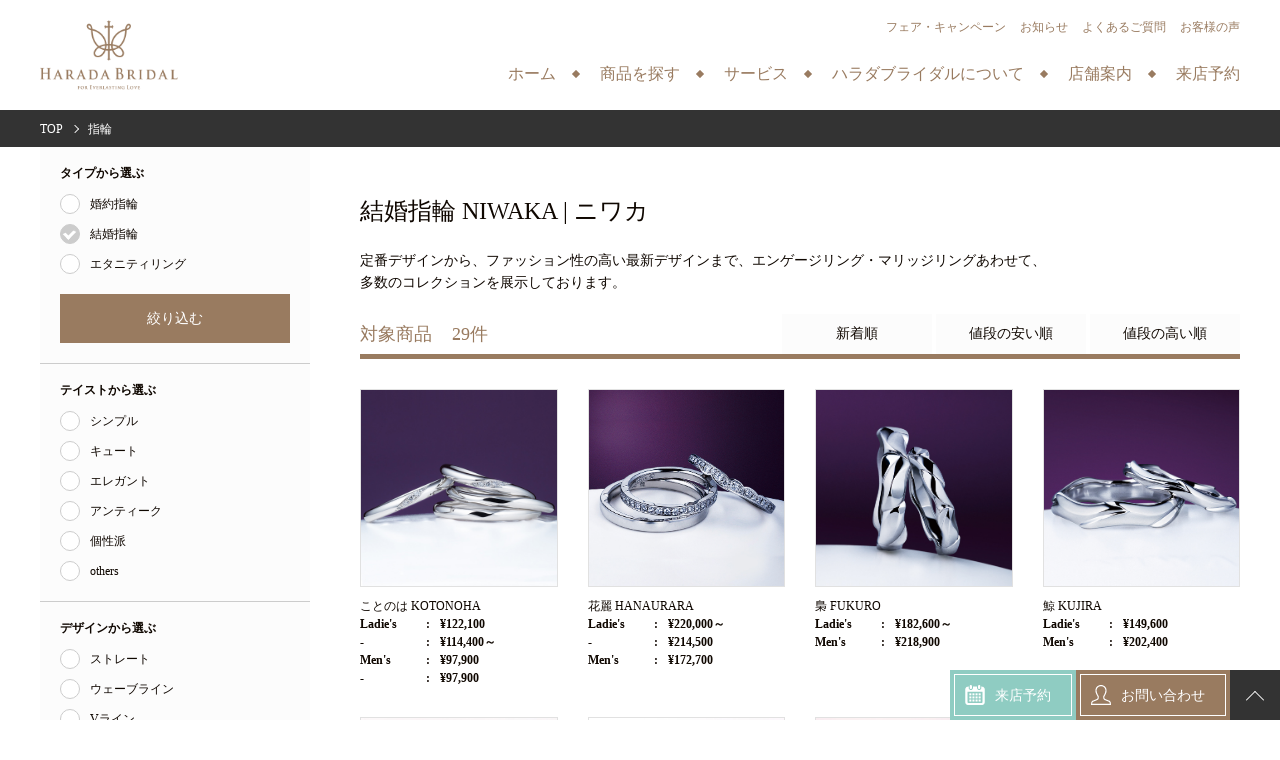

--- FILE ---
content_type: text/html; charset=UTF-8
request_url: https://haradabridal.com/?s=&spt=wedding&sb%5B%5D=niwaka
body_size: 11407
content:
<!DOCTYPE html>
<html lang="ja">
<head prefix="og: http://ogp.me/ns# fb: http://ogp.me/ns/fb# website: http://ogp.me/ns/website#"><meta charset="utf-8">
<!-- Google tag (gtag.js) -->
<script async src="https://www.googletagmanager.com/gtag/js?id=G-GPCRZ08P51"></script>
<script>
  window.dataLayer = window.dataLayer || [];
  function gtag(){dataLayer.push(arguments);}
  gtag('js', new Date());

  gtag('config', 'G-GPCRZ08P51');
</script>	

<meta name="format-detection" content="telephone=no">
<meta name="SKYPE_TOOLBAR" content="SKYPE_TOOLBAR_PARSER_COMPATIBLE">
<meta http-equiv="X-UA-Compatible" content="IE=edge" />
<meta name="viewport" content="width=device-width">
<meta property='og:locale' content='ja_JP'>
<meta property='fb:app_id' content='311643735554389'>
<meta property='og:site_name' content='ハラダブライダル 徳島のブライダルジュエリー 結婚指輪、婚約指輪の取扱店'>
<meta property="og:title" content="ハラダブライダル 徳島のブライダルジュエリー 結婚指輪、婚約指輪の取扱店">
<meta property="og:description" content="四国最大級のブライダルジュエリー取扱店「ハラダブライダル」徳島で人気ブランドジュエリー、,NIWAKA,,LUCIE,TASAKI,BOUCHERON,AHKAH,Only youなど その他、38ブランドを取り扱っております。落ち着いた大人な空間で、指輪選びをお楽しみください。">
<meta property="og:url" content="https://haradabridal.com">
<meta property="og:type" content="website">
<meta property="og:image" content="https://haradabridal.com/wp-content/themes/harada-bridal/assets/img/common/og_img.png">
<meta name="twitter:card" content="summary_large_image">
<meta name="twitter:site" content="@harada_bridal">
<meta name="twitter:image:src" content="https://haradabridal.com/wp-content/themes/harada-bridal/assets/img/common/tw_img.png"><link rel="icon" type="image/png" href="https://haradabridal.com/wp-content/themes/harada-bridal/assets/img/common/favicon.png">
<link rel="apple-touch-icon-precomposed" href="https://haradabridal.com/wp-content/themes/harada-bridal/assets/img/common/apple-touch-icon.png" />
<link rel="canonical" href="https://haradabridal.com/?s=&spt=wedding&sb%5B%5D=niwaka">
<link rel="stylesheet" href="https://cdnjs.cloudflare.com/ajax/libs/tiny-slider/2.3.0/tiny-slider.css">
<link rel="stylesheet" type="text/css" href="//cdn.jsdelivr.net/npm/slick-carousel@1.8.1/slick/slick.css"/>
<link href="https://fonts.googleapis.com/css?family=Cormorant+Garamond:300,400,700" rel="stylesheet">
<link rel="stylesheet" type="text/css" href="https://haradabridal.com/wp-content/themes/harada-bridal/assets/css/style.css">
<meta name="description" content="四国最大級のブライダルジュエリー取扱店ハラダブライダル　結婚指輪 NIWAKA | ニワカの製品検索結果ページです。タイプ別・テイスト別・デザイン別・素材別・価格別・ブランド別からお探しの指輪を検索できます。また、こちらには掲載していない製品も多数ございます。是非ご来店予約にて皆様のご来店を心よりお待ち申し上げております。" />

<!-- Facebook Pixel Code -->
<script>
!function(f,b,e,v,n,t,s)
{if(f.fbq)return;n=f.fbq=function(){n.callMethod?
n.callMethod.apply(n,arguments):n.queue.push(arguments)};
if(!f._fbq)f._fbq=n;n.push=n;n.loaded=!0;n.version='2.0';
n.queue=[];t=b.createElement(e);t.async=!0;
t.src=v;s=b.getElementsByTagName(e)[0];
s.parentNode.insertBefore(t,s)}(window,document,'script',
'https://connect.facebook.net/en_US/fbevents.js');
fbq('init', '342417199673106'); 
fbq('track', 'PageView');
</script>
<noscript>
<img height="1" width="1" src="https://www.facebook.com/tr?id=342417199673106&ev=PageView&noscript=1"/>
</noscript>
<!-- End Facebook Pixel Code -->


		<!-- All in One SEO 4.9.3 - aioseo.com -->
		<title>| ハラダブライダル 徳島のブライダルジュエリー 結婚指輪、婚約指輪の取扱店</title>
	<meta name="robots" content="max-image-preview:large" />
	<meta name="generator" content="All in One SEO (AIOSEO) 4.9.3" />
		<script type="application/ld+json" class="aioseo-schema">
			{"@context":"https:\/\/schema.org","@graph":[{"@type":"BreadcrumbList","@id":"https:\/\/haradabridal.com\/#breadcrumblist","itemListElement":[{"@type":"ListItem","@id":"https:\/\/haradabridal.com#listItem","position":1,"name":"\u30db\u30fc\u30e0","item":"https:\/\/haradabridal.com","nextItem":{"@type":"ListItem","@id":"https:\/\/haradabridal.com\/search\/#listItem","name":"\u691c\u7d22\u3059\u308b '%'"}},{"@type":"ListItem","@id":"https:\/\/haradabridal.com\/search\/#listItem","position":2,"name":"\u691c\u7d22\u3059\u308b '%'","previousItem":{"@type":"ListItem","@id":"https:\/\/haradabridal.com#listItem","name":"\u30db\u30fc\u30e0"}}]},{"@type":"Organization","@id":"https:\/\/haradabridal.com\/#organization","name":"\u30cf\u30e9\u30c0\u30d6\u30e9\u30a4\u30c0\u30eb \u5fb3\u5cf6\u306e\u30d6\u30e9\u30a4\u30c0\u30eb\u30b8\u30e5\u30a8\u30ea\u30fc \u7d50\u5a5a\u6307\u8f2a\u3001\u5a5a\u7d04\u6307\u8f2a\u306e\u53d6\u6271\u5e97","description":"\u56db\u56fd\u6700\u5927\u7d1a\u306e\u30d6\u30e9\u30a4\u30c0\u30eb\u30b8\u30e5\u30a8\u30ea\u30fc\u53d6\u6271\u5e97\u300c\u30cf\u30e9\u30c0\u30d6\u30e9\u30a4\u30c0\u30eb\u300d\u5fb3\u5cf6\u3067\u4eba\u6c17\u30d6\u30e9\u30f3\u30c9\u30b8\u30e5\u30a8\u30ea\u30fc\u3001,NIWAKA,,LUCIE,TASAKI,BOUCHERON,AHKAH,Only you\u306a\u3069 \u305d\u306e\u4ed6\u300138\u30d6\u30e9\u30f3\u30c9\u3092\u53d6\u308a\u6271\u3063\u3066\u304a\u308a\u307e\u3059\u3002\u843d\u3061\u7740\u3044\u305f\u5927\u4eba\u306a\u7a7a\u9593\u3067\u3001\u6307\u8f2a\u9078\u3073\u3092\u304a\u697d\u3057\u307f\u304f\u3060\u3055\u3044\u3002","url":"https:\/\/haradabridal.com\/","telephone":"+81886220345","logo":{"@type":"ImageObject","url":"https:\/\/haradabridal.com\/wp-content\/uploads\/2018\/12\/HB-logo.jpg","@id":"https:\/\/haradabridal.com\/#organizationLogo","width":200,"height":200},"image":{"@id":"https:\/\/haradabridal.com\/#organizationLogo"}},{"@type":"SearchResultsPage","@id":"https:\/\/haradabridal.com\/#searchresultspage","url":"https:\/\/haradabridal.com\/","name":"| \u30cf\u30e9\u30c0\u30d6\u30e9\u30a4\u30c0\u30eb \u5fb3\u5cf6\u306e\u30d6\u30e9\u30a4\u30c0\u30eb\u30b8\u30e5\u30a8\u30ea\u30fc \u7d50\u5a5a\u6307\u8f2a\u3001\u5a5a\u7d04\u6307\u8f2a\u306e\u53d6\u6271\u5e97","inLanguage":"ja","isPartOf":{"@id":"https:\/\/haradabridal.com\/#website"},"breadcrumb":{"@id":"https:\/\/haradabridal.com\/#breadcrumblist"}},{"@type":"WebSite","@id":"https:\/\/haradabridal.com\/#website","url":"https:\/\/haradabridal.com\/","name":"\u30cf\u30e9\u30c0\u30d6\u30e9\u30a4\u30c0\u30eb \u5fb3\u5cf6\u306e\u30d6\u30e9\u30a4\u30c0\u30eb\u30b8\u30e5\u30a8\u30ea\u30fc \u7d50\u5a5a\u6307\u8f2a\u3001\u5a5a\u7d04\u6307\u8f2a\u306e\u53d6\u6271\u5e97","description":"\u56db\u56fd\u6700\u5927\u7d1a\u306e\u30d6\u30e9\u30a4\u30c0\u30eb\u30b8\u30e5\u30a8\u30ea\u30fc\u53d6\u6271\u5e97\u300c\u30cf\u30e9\u30c0\u30d6\u30e9\u30a4\u30c0\u30eb\u300d\u5fb3\u5cf6\u3067\u4eba\u6c17\u30d6\u30e9\u30f3\u30c9\u30b8\u30e5\u30a8\u30ea\u30fc\u3001,NIWAKA,,LUCIE,TASAKI,BOUCHERON,AHKAH,Only you\u306a\u3069 \u305d\u306e\u4ed6\u300138\u30d6\u30e9\u30f3\u30c9\u3092\u53d6\u308a\u6271\u3063\u3066\u304a\u308a\u307e\u3059\u3002\u843d\u3061\u7740\u3044\u305f\u5927\u4eba\u306a\u7a7a\u9593\u3067\u3001\u6307\u8f2a\u9078\u3073\u3092\u304a\u697d\u3057\u307f\u304f\u3060\u3055\u3044\u3002","inLanguage":"ja","publisher":{"@id":"https:\/\/haradabridal.com\/#organization"}}]}
		</script>
		<!-- All in One SEO -->

<link rel='stylesheet' id='wp-block-library-css' href='https://haradabridal.com/wp-includes/css/dist/block-library/style.min.css?ver=6.5.7' type='text/css' media='all' />
<link rel='stylesheet' id='aioseo/css/src/vue/standalone/blocks/table-of-contents/global.scss-css' href='https://haradabridal.com/wp-content/plugins/all-in-one-seo-pack/dist/Lite/assets/css/table-of-contents/global.e90f6d47.css?ver=4.9.3' type='text/css' media='all' />
<style id='classic-theme-styles-inline-css' type='text/css'>
/*! This file is auto-generated */
.wp-block-button__link{color:#fff;background-color:#32373c;border-radius:9999px;box-shadow:none;text-decoration:none;padding:calc(.667em + 2px) calc(1.333em + 2px);font-size:1.125em}.wp-block-file__button{background:#32373c;color:#fff;text-decoration:none}
</style>
<style id='global-styles-inline-css' type='text/css'>
body{--wp--preset--color--black: #000000;--wp--preset--color--cyan-bluish-gray: #abb8c3;--wp--preset--color--white: #ffffff;--wp--preset--color--pale-pink: #f78da7;--wp--preset--color--vivid-red: #cf2e2e;--wp--preset--color--luminous-vivid-orange: #ff6900;--wp--preset--color--luminous-vivid-amber: #fcb900;--wp--preset--color--light-green-cyan: #7bdcb5;--wp--preset--color--vivid-green-cyan: #00d084;--wp--preset--color--pale-cyan-blue: #8ed1fc;--wp--preset--color--vivid-cyan-blue: #0693e3;--wp--preset--color--vivid-purple: #9b51e0;--wp--preset--gradient--vivid-cyan-blue-to-vivid-purple: linear-gradient(135deg,rgba(6,147,227,1) 0%,rgb(155,81,224) 100%);--wp--preset--gradient--light-green-cyan-to-vivid-green-cyan: linear-gradient(135deg,rgb(122,220,180) 0%,rgb(0,208,130) 100%);--wp--preset--gradient--luminous-vivid-amber-to-luminous-vivid-orange: linear-gradient(135deg,rgba(252,185,0,1) 0%,rgba(255,105,0,1) 100%);--wp--preset--gradient--luminous-vivid-orange-to-vivid-red: linear-gradient(135deg,rgba(255,105,0,1) 0%,rgb(207,46,46) 100%);--wp--preset--gradient--very-light-gray-to-cyan-bluish-gray: linear-gradient(135deg,rgb(238,238,238) 0%,rgb(169,184,195) 100%);--wp--preset--gradient--cool-to-warm-spectrum: linear-gradient(135deg,rgb(74,234,220) 0%,rgb(151,120,209) 20%,rgb(207,42,186) 40%,rgb(238,44,130) 60%,rgb(251,105,98) 80%,rgb(254,248,76) 100%);--wp--preset--gradient--blush-light-purple: linear-gradient(135deg,rgb(255,206,236) 0%,rgb(152,150,240) 100%);--wp--preset--gradient--blush-bordeaux: linear-gradient(135deg,rgb(254,205,165) 0%,rgb(254,45,45) 50%,rgb(107,0,62) 100%);--wp--preset--gradient--luminous-dusk: linear-gradient(135deg,rgb(255,203,112) 0%,rgb(199,81,192) 50%,rgb(65,88,208) 100%);--wp--preset--gradient--pale-ocean: linear-gradient(135deg,rgb(255,245,203) 0%,rgb(182,227,212) 50%,rgb(51,167,181) 100%);--wp--preset--gradient--electric-grass: linear-gradient(135deg,rgb(202,248,128) 0%,rgb(113,206,126) 100%);--wp--preset--gradient--midnight: linear-gradient(135deg,rgb(2,3,129) 0%,rgb(40,116,252) 100%);--wp--preset--font-size--small: 13px;--wp--preset--font-size--medium: 20px;--wp--preset--font-size--large: 36px;--wp--preset--font-size--x-large: 42px;--wp--preset--spacing--20: 0.44rem;--wp--preset--spacing--30: 0.67rem;--wp--preset--spacing--40: 1rem;--wp--preset--spacing--50: 1.5rem;--wp--preset--spacing--60: 2.25rem;--wp--preset--spacing--70: 3.38rem;--wp--preset--spacing--80: 5.06rem;--wp--preset--shadow--natural: 6px 6px 9px rgba(0, 0, 0, 0.2);--wp--preset--shadow--deep: 12px 12px 50px rgba(0, 0, 0, 0.4);--wp--preset--shadow--sharp: 6px 6px 0px rgba(0, 0, 0, 0.2);--wp--preset--shadow--outlined: 6px 6px 0px -3px rgba(255, 255, 255, 1), 6px 6px rgba(0, 0, 0, 1);--wp--preset--shadow--crisp: 6px 6px 0px rgba(0, 0, 0, 1);}:where(.is-layout-flex){gap: 0.5em;}:where(.is-layout-grid){gap: 0.5em;}body .is-layout-flex{display: flex;}body .is-layout-flex{flex-wrap: wrap;align-items: center;}body .is-layout-flex > *{margin: 0;}body .is-layout-grid{display: grid;}body .is-layout-grid > *{margin: 0;}:where(.wp-block-columns.is-layout-flex){gap: 2em;}:where(.wp-block-columns.is-layout-grid){gap: 2em;}:where(.wp-block-post-template.is-layout-flex){gap: 1.25em;}:where(.wp-block-post-template.is-layout-grid){gap: 1.25em;}.has-black-color{color: var(--wp--preset--color--black) !important;}.has-cyan-bluish-gray-color{color: var(--wp--preset--color--cyan-bluish-gray) !important;}.has-white-color{color: var(--wp--preset--color--white) !important;}.has-pale-pink-color{color: var(--wp--preset--color--pale-pink) !important;}.has-vivid-red-color{color: var(--wp--preset--color--vivid-red) !important;}.has-luminous-vivid-orange-color{color: var(--wp--preset--color--luminous-vivid-orange) !important;}.has-luminous-vivid-amber-color{color: var(--wp--preset--color--luminous-vivid-amber) !important;}.has-light-green-cyan-color{color: var(--wp--preset--color--light-green-cyan) !important;}.has-vivid-green-cyan-color{color: var(--wp--preset--color--vivid-green-cyan) !important;}.has-pale-cyan-blue-color{color: var(--wp--preset--color--pale-cyan-blue) !important;}.has-vivid-cyan-blue-color{color: var(--wp--preset--color--vivid-cyan-blue) !important;}.has-vivid-purple-color{color: var(--wp--preset--color--vivid-purple) !important;}.has-black-background-color{background-color: var(--wp--preset--color--black) !important;}.has-cyan-bluish-gray-background-color{background-color: var(--wp--preset--color--cyan-bluish-gray) !important;}.has-white-background-color{background-color: var(--wp--preset--color--white) !important;}.has-pale-pink-background-color{background-color: var(--wp--preset--color--pale-pink) !important;}.has-vivid-red-background-color{background-color: var(--wp--preset--color--vivid-red) !important;}.has-luminous-vivid-orange-background-color{background-color: var(--wp--preset--color--luminous-vivid-orange) !important;}.has-luminous-vivid-amber-background-color{background-color: var(--wp--preset--color--luminous-vivid-amber) !important;}.has-light-green-cyan-background-color{background-color: var(--wp--preset--color--light-green-cyan) !important;}.has-vivid-green-cyan-background-color{background-color: var(--wp--preset--color--vivid-green-cyan) !important;}.has-pale-cyan-blue-background-color{background-color: var(--wp--preset--color--pale-cyan-blue) !important;}.has-vivid-cyan-blue-background-color{background-color: var(--wp--preset--color--vivid-cyan-blue) !important;}.has-vivid-purple-background-color{background-color: var(--wp--preset--color--vivid-purple) !important;}.has-black-border-color{border-color: var(--wp--preset--color--black) !important;}.has-cyan-bluish-gray-border-color{border-color: var(--wp--preset--color--cyan-bluish-gray) !important;}.has-white-border-color{border-color: var(--wp--preset--color--white) !important;}.has-pale-pink-border-color{border-color: var(--wp--preset--color--pale-pink) !important;}.has-vivid-red-border-color{border-color: var(--wp--preset--color--vivid-red) !important;}.has-luminous-vivid-orange-border-color{border-color: var(--wp--preset--color--luminous-vivid-orange) !important;}.has-luminous-vivid-amber-border-color{border-color: var(--wp--preset--color--luminous-vivid-amber) !important;}.has-light-green-cyan-border-color{border-color: var(--wp--preset--color--light-green-cyan) !important;}.has-vivid-green-cyan-border-color{border-color: var(--wp--preset--color--vivid-green-cyan) !important;}.has-pale-cyan-blue-border-color{border-color: var(--wp--preset--color--pale-cyan-blue) !important;}.has-vivid-cyan-blue-border-color{border-color: var(--wp--preset--color--vivid-cyan-blue) !important;}.has-vivid-purple-border-color{border-color: var(--wp--preset--color--vivid-purple) !important;}.has-vivid-cyan-blue-to-vivid-purple-gradient-background{background: var(--wp--preset--gradient--vivid-cyan-blue-to-vivid-purple) !important;}.has-light-green-cyan-to-vivid-green-cyan-gradient-background{background: var(--wp--preset--gradient--light-green-cyan-to-vivid-green-cyan) !important;}.has-luminous-vivid-amber-to-luminous-vivid-orange-gradient-background{background: var(--wp--preset--gradient--luminous-vivid-amber-to-luminous-vivid-orange) !important;}.has-luminous-vivid-orange-to-vivid-red-gradient-background{background: var(--wp--preset--gradient--luminous-vivid-orange-to-vivid-red) !important;}.has-very-light-gray-to-cyan-bluish-gray-gradient-background{background: var(--wp--preset--gradient--very-light-gray-to-cyan-bluish-gray) !important;}.has-cool-to-warm-spectrum-gradient-background{background: var(--wp--preset--gradient--cool-to-warm-spectrum) !important;}.has-blush-light-purple-gradient-background{background: var(--wp--preset--gradient--blush-light-purple) !important;}.has-blush-bordeaux-gradient-background{background: var(--wp--preset--gradient--blush-bordeaux) !important;}.has-luminous-dusk-gradient-background{background: var(--wp--preset--gradient--luminous-dusk) !important;}.has-pale-ocean-gradient-background{background: var(--wp--preset--gradient--pale-ocean) !important;}.has-electric-grass-gradient-background{background: var(--wp--preset--gradient--electric-grass) !important;}.has-midnight-gradient-background{background: var(--wp--preset--gradient--midnight) !important;}.has-small-font-size{font-size: var(--wp--preset--font-size--small) !important;}.has-medium-font-size{font-size: var(--wp--preset--font-size--medium) !important;}.has-large-font-size{font-size: var(--wp--preset--font-size--large) !important;}.has-x-large-font-size{font-size: var(--wp--preset--font-size--x-large) !important;}
.wp-block-navigation a:where(:not(.wp-element-button)){color: inherit;}
:where(.wp-block-post-template.is-layout-flex){gap: 1.25em;}:where(.wp-block-post-template.is-layout-grid){gap: 1.25em;}
:where(.wp-block-columns.is-layout-flex){gap: 2em;}:where(.wp-block-columns.is-layout-grid){gap: 2em;}
.wp-block-pullquote{font-size: 1.5em;line-height: 1.6;}
</style>
		<style type="text/css" id="wp-custom-css">
			.test-brand-list {
  display: flex;
	flex-wrap: wrap;
	width: 50%;
}

.test-brand-list img {
	width: calc(100% / 3 - 10px);
	margin: 5px;
	border: 1px solid #000;
}

/* お知らせページのトップ画像をスマホ時に見切れない様にする 開始 */

.single__img img {
	width: 100%;
}

/* お知らせページのトップ画像をスマホ時に見切れない様にする 終了 */		</style>
		<script src="https://code.jquery.com/jquery-1.12.4.min.js"></script>
</head>
<body data-rsssl=1 class="is-lower" id="top">
<div class="wr js-loader">
			<header class="hd pc" role="banner" >
			<div class="hd__in">
				<h1 class="hd__ttl"><a href="https://haradabridal.com"><img src="https://haradabridal.com/wp-content/themes/harada-bridal/assets/img/common/lower_logo_pc.png" alt="ハラダブライダル 徳島のブライダルジュエリー 結婚指輪、婚約指輪の取扱店"></a></h1>
				<div class="hd__open js-open" data-onoff="nv"><span></span></div>
				<nav class="nv js-onoff" data-onoff="nv" role="navigation">
				  <div class="nv__close js-close" data-onoff="nv"></div>
				  <ul class="nv__li">
				    <li><a href="https://haradabridal.com/"><span>ホーム</span></a></li>
				    <li><a href="https://haradabridal.com/?s="><span>商品を探す</span></a></li>
				    <li><a href="https://haradabridal.com/service/"><span>サービス</span></a></li>
				    <li><a href="https://haradabridal.com/about/"><span>ハラダブライダルについて</span></a></li>
				    <li><a href="https://haradabridal.com/shop/"><span>店舗案内</span></a></li>
				    <li><a href="https://haradabridal.com/reservation/"><span>来店予約</span></a></li>
				  </ul>
				</nav>
				<ul class="nv__sub">
					<li><a href="https://haradabridal.com/fair/">フェア・キャンペーン</a></li>
					<li><a href="https://haradabridal.com/information/">お知らせ</a></li>
					<li><a href="https://haradabridal.com/faq/">よくあるご質問</a></li>
					<li><a href="https://haradabridal.com/voice/">お客様の声</a></li>
				</ul>
			</div>
		</header>
		<header class="hd sp" role="banner" ><div class="hd__in">
			<h1 class="hd__ttl"><a href="https://haradabridal.com"><img src="https://haradabridal.com/wp-content/themes/harada-bridal/assets/img/common/lower_logo_sp.png" alt="ハラダブライダル 徳島のブライダルジュエリー 結婚指輪、婚約指輪の取扱店"></a></h1>
			<div class="hd__reservation"><a href="https://haradabridal.com/reservation/">来店予約</a></div>
			<div class="hd__contact"><a href="https://haradabridal.com/contact/"><span>お問い合わせ</span></a></div>
			<div class="hd__btn js-open" data-onoff="nv">MENU</div>
			<div class="hd__search js-open" data-onoff="sd"></div>						<div class="nv__wr js-onoff" data-onoff="nv">
				<div class="nv__close js-close sp" data-onoff="nv"></div>
				<nav class="nv" role="navigation">
				  <ul class="nv__li">
				    <li><a href="https://haradabridal.com/"><span>ホーム</span></a></li>
				    <li><a href="https://haradabridal.com/?s="><span>商品を探す</span></a></li>
				    <li><a href="https://haradabridal.com/service/"><span>サービス</span></a></li>
				    <li><a href="https://haradabridal.com/about/"><span>ハラダブライダルについて</span></a></li>
				    <li><a href="https://haradabridal.com/shop/"><span>店舗案内</span></a></li>
				    <li><a href="https://haradabridal.com/reservation/"><span>来店予約</span></a></li>
				  </ul>
				  <ul class="nv__sub">
					<li><a href="https://haradabridal.com/fair/">フェア・キャンペーン</a></li>
					<li><a href="https://haradabridal.com/information/">お知らせ</a></li>
					<li><a href="https://haradabridal.com/blog/">スタッフブログ</a></li>
					<li><a href="https://haradabridal.com/faq/">よくあるご質問</a></li>
					<li><a href="https://haradabridal.com/voice/">お客様の声</a></li>
				  </ul>
				  <p class="nv__tel"><a href="tel:0886220345" onclick="ga('send', 'event', 'click01', 'tel-tap01');">TEL:088-622-0345</a></p>
				</nav>
			</div>
		</div></header>
		<div class="breadcrumbs"><div class="breadcrumbs__in"><ol itemscope itemtype="http://schema.org/BreadcrumbList" class="breadcrumbs__li"><li itemprop="itemListElement" itemscope itemtype="http://schema.org/ListItem"><a itemprop="item" href="https://haradabridal.com"><span itemprop="name">TOP</span></a><meta itemprop="position" content="1" /></li><li itemprop="itemListElement" itemscope itemtype="http://schema.org/ListItem"><a href="https://haradabridal.com/?s=" itemprop="item"><span itemprop="name">指輪</span></a><meta itemprop="position" content="2" /></li></ol></div></div>
	
	<div class="sticky_hd js-sticky">
	<div class="sticky_hd__in">
		<h1 class="sticky_hd__ttl"><a href="https://haradabridal.com">
			<img src="https://haradabridal.com/wp-content/themes/harada-bridal/assets/img/common/lower_logo_pc.png" class="pc" alt="ハラダブライダル 徳島のブライダルジュエリー 結婚指輪、婚約指輪の取扱店">
			<img src="https://haradabridal.com/wp-content/themes/harada-bridal/assets/img/common/lower_logo_sp.png" class="sp" alt="ハラダブライダル 徳島のブライダルジュエリー 結婚指輪、婚約指輪の取扱店">
		</a></h1>
		<div class="sticky_hd__reservation sp"><a href="https://haradabridal.com/reservation/">来店予約</a></div>
		<div class="sticky_hd__contact sp"><a href="https://haradabridal.com/contact/"><span>お問い合わせ</span></a></div>
		<div class="sticky_hd__btn sp js-open" data-onoff="nv">MENU</div>
						<nav class="sticky_nv pc" role="navigation">
		  <ul class="sticky_nv__li">
		    <li><a href="https://haradabridal.com/"><span>ホーム</span></a></li>
		    <li><a href="https://haradabridal.com/?s="><span>商品を探す</span></a></li>
		    <li><a href="https://haradabridal.com/service/"><span>サービス</span></a></li>
		    <li><a href="https://haradabridal.com/about/"><span>ハラダブライダルについて</span></a></li>
		    <li><a href="https://haradabridal.com/shop/"><span>店舗案内</span></a></li>
		    <li><a href="https://haradabridal.com/reservation/"><span>来店予約</span></a></li>
		  </ul>
		</nav>
		<ul class="sticky_nv__sub pc">
			<li><a href="https://haradabridal.com/fair/">フェア・キャンペーン</a></li>
			<li><a href="https://haradabridal.com/information/">お知らせ</a></li>
			<li><a href="https://haradabridal.com/faq/">よくあるご質問</a></li>
			<li><a href="https://haradabridal.com/voice/">お客様の声</a></li>
		</ul>
	</div>
	</div>
	
	<div class="cnt">
	<div class="cnt__in is-2c clearfix">
		<main class="mn is-2c" role="main">
		<div class="mn__in">
<section class="search">
  <div class="search__in">
    <h2 class="search__ttl is-ttl04">
      結婚指輪 NIWAKA | ニワカ    </h2>
    
    <p class="search__lead">定番デザインから、ファッション性の高い最新デザインまで、エンゲージリング・マリッジリングあわせて、<br>多数のコレクションを展示しております。</p>

    <div class="search__controller">
      <p class="search__controller__ttl">対象商品<span>29</span>件</p>
      <ul class="search__controller__sort">
                <li><a href="/?s&spt=wedding&sb%5B0%5D=niwaka" class="is-btn11">新着順</a></li>
        <li><a href="/?s&spt=wedding&sb%5B0%5D=niwaka&sort=asc" class="is-btn11">値段の安い順</a></li>
        <li><a href="/?s&spt=wedding&sb%5B0%5D=niwaka&sort=desc" class="is-btn11">値段の高い順</a></li>
      </ul>
    </div>
    <ol class="search__li">
            <li class="card01"><a href="https://haradabridal.com/ring/brand_list/niwaka/niwaka/">
          <figure class="card01__img"><img src="https://haradabridal.com/wp-content/uploads/2019/06/n_kotonoha_2x1_181022.jpg" alt="ことのは KOTONOHA"></figure>
          <h3 class="card01__ttl">ことのは KOTONOHA</h3>
          <p class="card01__cat"></p>
          <dl class='card01__def'><dt>Ladie's</dt><dd>&yen;122,100<span></span></dd></dl><dl class='card01__def'><dt>-</dt><dd>&yen;114,400～<span></span></dd></dl><dl class='card01__def'><dt>Men's</dt><dd>&yen;97,900<span></span></dd></dl><dl class='card01__def'><dt>-</dt><dd>&yen;97,900<span></span></dd></dl>        </a></li>
            <li class="card01"><a href="https://haradabridal.com/ring/brand_list/niwaka/niwaka-40/">
          <figure class="card01__img"><img src="https://haradabridal.com/wp-content/uploads/2018/11/L-3381L-3406M-3382.jpg" alt="花麗 HANAURARA"></figure>
          <h3 class="card01__ttl">花麗 HANAURARA</h3>
          <p class="card01__cat"></p>
          <dl class='card01__def'><dt>Ladie's</dt><dd>&yen;220,000～<span></span></dd></dl><dl class='card01__def'><dt>-</dt><dd>&yen;214,500<span></span></dd></dl><dl class='card01__def'><dt>Men's</dt><dd>&yen;172,700<span></span></dd></dl>        </a></li>
            <li class="card01"><a href="https://haradabridal.com/ring/brand_list/niwaka/niwaka-37/">
          <figure class="card01__img"><img src="https://haradabridal.com/wp-content/uploads/2018/11/L-3368M-2389.jpg" alt="梟 FUKURO"></figure>
          <h3 class="card01__ttl">梟 FUKURO</h3>
          <p class="card01__cat"></p>
          <dl class='card01__def'><dt>Ladie's</dt><dd>&yen;182,600～<span></span></dd></dl><dl class='card01__def'><dt>Men's</dt><dd>&yen;218,900<span></span></dd></dl>        </a></li>
            <li class="card01"><a href="https://haradabridal.com/ring/brand_list/niwaka/niwaka-36/">
          <figure class="card01__img"><img src="https://haradabridal.com/wp-content/uploads/2018/11/L-3378M-2268.jpg" alt="鯨 KUJIRA"></figure>
          <h3 class="card01__ttl">鯨 KUJIRA</h3>
          <p class="card01__cat"></p>
          <dl class='card01__def'><dt>Ladie's</dt><dd>&yen;149,600<span></span></dd></dl><dl class='card01__def'><dt>Men's</dt><dd>&yen;202,400<span></span></dd></dl>        </a></li>
            <li class="card01"><a href="https://haradabridal.com/ring/brand_list/niwaka/niwaka-35/">
          <figure class="card01__img"><img src="https://haradabridal.com/wp-content/uploads/2018/11/L-3475DHU-3476D1-1024x1024.jpg" alt="長閑 NODOKA"></figure>
          <h3 class="card01__ttl">長閑 NODOKA</h3>
          <p class="card01__cat"></p>
          <dl class='card01__def'><dt>Ladie's</dt><dd>&yen;237,600<span></span></dd></dl><dl class='card01__def'><dt>Unisex's</dt><dd>&yen;209,000<span></span></dd></dl>        </a></li>
            <li class="card01"><a href="https://haradabridal.com/ring/brand_list/niwaka/niwaka-34/">
          <figure class="card01__img"><img src="https://haradabridal.com/wp-content/uploads/2018/11/L-3478D1M-3478-1024x1024.jpg" alt="なごみ NAGOMI"></figure>
          <h3 class="card01__ttl">なごみ NAGOMI</h3>
          <p class="card01__cat"></p>
          <dl class='card01__def'><dt>Ladie's</dt><dd>&yen;215,600<span></span></dd></dl><dl class='card01__def'><dt>Men's</dt><dd>&yen;212,300<span></span></dd></dl>        </a></li>
            <li class="card01"><a href="https://haradabridal.com/ring/brand_list/niwaka/niwaka-33/">
          <figure class="card01__img"><img src="https://haradabridal.com/wp-content/uploads/2018/11/U-3483-1024x1024.jpg" alt="ひなた HINATA"></figure>
          <h3 class="card01__ttl">ひなた HINATA</h3>
          <p class="card01__cat"></p>
          <dl class='card01__def'><dt>Unisex's</dt><dd>&yen;167,200<span></span></dd></dl>        </a></li>
            <li class="card01"><a href="https://haradabridal.com/ring/brand_list/niwaka/niwaka-32/">
          <figure class="card01__img"><img src="https://haradabridal.com/wp-content/uploads/2018/11/M-3395L-3394-1024x1024.jpg" alt="凛 RIN"></figure>
          <h3 class="card01__ttl">凛 RIN</h3>
          <p class="card01__cat"></p>
          <dl class='card01__def'><dt>Ladie's</dt><dd>&yen;226,600<span></span></dd></dl><dl class='card01__def'><dt>Men's</dt><dd>&yen;178,200<span></span></dd></dl>        </a></li>
            <li class="card01"><a href="https://haradabridal.com/ring/brand_list/niwaka/niwaka-25/">
          <figure class="card01__img"><img src="https://haradabridal.com/wp-content/uploads/2018/11/U-1688-1024x1024.jpg" alt="禅の輪 ZENNOWA"></figure>
          <h3 class="card01__ttl">禅の輪 ZENNOWA</h3>
          <p class="card01__cat"></p>
          <dl class='card01__def'><dt>Unisex's</dt><dd>&yen;169,400<span></span></dd></dl>        </a></li>
            <li class="card01"><a href="https://haradabridal.com/ring/brand_list/niwaka/niwaka-23/">
          <figure class="card01__img"><img src="https://haradabridal.com/wp-content/uploads/2018/11/U2420-1024x1024.jpg" alt="笹舟 SASABUNE"></figure>
          <h3 class="card01__ttl">笹舟 SASABUNE</h3>
          <p class="card01__cat"></p>
          <dl class='card01__def'><dt>Unisex's</dt><dd>&yen;149,600～<span></span></dd></dl>        </a></li>
            <li class="card01"><a href="https://haradabridal.com/ring/brand_list/niwaka/niwaka-24/">
          <figure class="card01__img"><img src="https://haradabridal.com/wp-content/uploads/2018/11/U-2551-1024x1024.jpg" alt="月の雫 TSUKINOSHIZUKU"></figure>
          <h3 class="card01__ttl">月の雫 TSUKINOSHIZUKU</h3>
          <p class="card01__cat"></p>
          <dl class='card01__def'><dt>Unisex's</dt><dd>&yen;162,800<span></span></dd></dl>        </a></li>
            <li class="card01"><a href="https://haradabridal.com/ring/brand_list/niwaka/niwaka-22/">
          <figure class="card01__img"><img src="https://haradabridal.com/wp-content/uploads/2018/11/L-3202M-3203-1024x1024.jpg" alt="かれん KAREN"></figure>
          <h3 class="card01__ttl">かれん KAREN</h3>
          <p class="card01__cat"></p>
          <dl class='card01__def'><dt>Ladie's</dt><dd>&yen;171,600<span></span></dd></dl><dl class='card01__def'><dt>Men's</dt><dd>&yen;151,800<span></span></dd></dl>        </a></li>
            <li class="card01"><a href="https://haradabridal.com/ring/brand_list/niwaka/niwaka-21/">
          <figure class="card01__img"><img src="https://haradabridal.com/wp-content/uploads/2018/11/L-1493COM-1493-1024x1024.jpg" alt="上弦の月 JOGENNOTSUKI"></figure>
          <h3 class="card01__ttl">上弦の月 JOGENNOTSUKI</h3>
          <p class="card01__cat"></p>
          <dl class='card01__def'><dt>Ladie's</dt><dd>&yen;158,400<span></span></dd></dl><dl class='card01__def'><dt>Men's</dt><dd>&yen;158,400<span></span></dd></dl>        </a></li>
            <li class="card01"><a href="https://haradabridal.com/ring/brand_list/niwaka/niwaka-19/">
          <figure class="card01__img"><img src="https://haradabridal.com/wp-content/uploads/2018/11/L-2786M-2787-1024x1024.jpg" alt="水鏡 MIZUKAGAMI"></figure>
          <h3 class="card01__ttl">水鏡 MIZUKAGAMI</h3>
          <p class="card01__cat"></p>
          <dl class='card01__def'><dt>Ladie's</dt><dd>&yen;198,000<span></span></dd></dl><dl class='card01__def'><dt>Men's</dt><dd>&yen;205,700<span></span></dd></dl>        </a></li>
            <li class="card01"><a href="https://haradabridal.com/ring/brand_list/niwaka/niwaka-18/">
          <figure class="card01__img"><img src="https://haradabridal.com/wp-content/uploads/2018/11/L-3064M-3065-1024x1024.jpg" alt="単衣 HITOE"></figure>
          <h3 class="card01__ttl">単衣 HITOE</h3>
          <p class="card01__cat"></p>
          <dl class='card01__def'><dt>Ladie's</dt><dd>&yen;171,600<span></span></dd></dl><dl class='card01__def'><dt>Men's</dt><dd>&yen;167,200<span></span></dd></dl>        </a></li>
            <li class="card01"><a href="https://haradabridal.com/ring/brand_list/niwaka/niwaka-16/">
          <figure class="card01__img"><img src="https://haradabridal.com/wp-content/uploads/2018/11/M-3059L-3058-1024x1024.jpg" alt="由良 YURA"></figure>
          <h3 class="card01__ttl">由良 YURA</h3>
          <p class="card01__cat"></p>
          <dl class='card01__def'><dt>Ladie's</dt><dd>&yen;150,700<span></span></dd></dl><dl class='card01__def'><dt>Men's</dt><dd>&yen;166,100<span></span></dd></dl>        </a></li>
            <li class="card01"><a href="https://haradabridal.com/ring/brand_list/niwaka/niwaka-15/">
          <figure class="card01__img"><img src="https://haradabridal.com/wp-content/uploads/2018/11/L-2595M-2596-1024x1024.jpg" alt="相互 SOUGO"></figure>
          <h3 class="card01__ttl">相互 SOUGO</h3>
          <p class="card01__cat"></p>
          <dl class='card01__def'><dt>Ladie's</dt><dd>&yen;180,400<span></span></dd></dl><dl class='card01__def'><dt>Men's</dt><dd>&yen;244,200<span></span></dd></dl>        </a></li>
            <li class="card01"><a href="https://haradabridal.com/ring/brand_list/niwaka/niwaka-14/">
          <figure class="card01__img"><img src="https://haradabridal.com/wp-content/uploads/2018/11/M-1791L-1790-1024x1024.jpg" alt="綺羅 KIRA"></figure>
          <h3 class="card01__ttl">綺羅 KIRA</h3>
          <p class="card01__cat"></p>
          <dl class='card01__def'><dt>Ladie's</dt><dd>&yen;205,700<span></span></dd></dl><dl class='card01__def'><dt>Men's</dt><dd>&yen;161,700<span></span></dd></dl>        </a></li>
            <li class="card01"><a href="https://haradabridal.com/ring/brand_list/niwaka/niwaka-13/">
          <figure class="card01__img"><img src="https://haradabridal.com/wp-content/uploads/2018/11/M-2207L-1960-1024x1024.jpg" alt="無限 MUGEN"></figure>
          <h3 class="card01__ttl">無限 MUGEN</h3>
          <p class="card01__cat"></p>
          <dl class='card01__def'><dt>Ladie's</dt><dd>&yen;259,600<span></span></dd></dl><dl class='card01__def'><dt>Men's</dt><dd>&yen;189,200<span></span></dd></dl>        </a></li>
            <li class="card01"><a href="https://haradabridal.com/ring/brand_list/niwaka/niwaka-12/">
          <figure class="card01__img"><img src="https://haradabridal.com/wp-content/uploads/2018/11/L-3160M-3161-1024x1024.jpg" alt="睡蓮 SUIREN"></figure>
          <h3 class="card01__ttl">睡蓮 SUIREN</h3>
          <p class="card01__cat"></p>
          <dl class='card01__def'><dt>Ladie's</dt><dd>&yen;176,000<span></span></dd></dl><dl class='card01__def'><dt>Men's</dt><dd>&yen;163,900<span></span></dd></dl>        </a></li>
            <li class="card01"><a href="https://haradabridal.com/ring/brand_list/niwaka/niwaka-11/">
          <figure class="card01__img"><img src="https://haradabridal.com/wp-content/uploads/2018/11/yui_set_1x1-1024x1024.jpg" alt="結 YUI"></figure>
          <h3 class="card01__ttl">結 YUI</h3>
          <p class="card01__cat"></p>
          <dl class='card01__def'><dt>Ladie's</dt><dd>&yen;145,200<span></span></dd></dl><dl class='card01__def'><dt>-</dt><dd>&yen;150,700<span></span></dd></dl><dl class='card01__def'><dt>Men's</dt><dd>&yen;169,400<span></span></dd></dl>        </a></li>
            <li class="card01"><a href="https://haradabridal.com/ring/brand_list/niwaka/niwaka-09/">
          <figure class="card01__img"><img src="https://haradabridal.com/wp-content/uploads/2018/10/komorebi_set_8x4-1024x1024.jpg" alt="木洩日 KOMOREBI 　せせらぎ SESERAGI"></figure>
          <h3 class="card01__ttl">木洩日 KOMOREBI 　せせらぎ SESERAGI</h3>
          <p class="card01__cat"></p>
          <dl class='card01__def'><dt>Ladie's</dt><dd>&yen;145,200<span></span></dd></dl><dl class='card01__def'><dt>-</dt><dd>&yen;143,000<span></span></dd></dl><dl class='card01__def'><dt>Men's</dt><dd>&yen;139,700<span></span></dd></dl>        </a></li>
            <li class="card01"><a href="https://haradabridal.com/ring/brand_list/niwaka/niwaka-08/">
          <figure class="card01__img"><img src="https://haradabridal.com/wp-content/uploads/2018/10/roka_set_8x4.jpg" alt="露華 ROKA 　朝葉 ASAHA"></figure>
          <h3 class="card01__ttl">露華 ROKA 　朝葉 ASAHA</h3>
          <p class="card01__cat"></p>
          <dl class='card01__def'><dt>Ladie's</dt><dd>&yen;148,500<span></span></dd></dl><dl class='card01__def'><dt>-</dt><dd>&yen;144,100<span></span></dd></dl><dl class='card01__def'><dt>Men's</dt><dd>&yen;141,900<span></span></dd></dl>        </a></li>
            <li class="card01"><a href="https://haradabridal.com/ring/brand_list/niwaka/niwaka-06/">
          <figure class="card01__img"><img src="https://haradabridal.com/wp-content/uploads/2018/10/n_kotohogi_thumb1x1.jpg" alt="ことほぎ KOTOHOGI"></figure>
          <h3 class="card01__ttl">ことほぎ KOTOHOGI</h3>
          <p class="card01__cat"></p>
          <dl class='card01__def'><dt>Ladie's</dt><dd>&yen;104,500<span></span></dd></dl><dl class='card01__def'><dt>Unisex's</dt><dd>&yen;107,800<span></span></dd></dl><dl class='card01__def'><dt>-</dt><dd>&yen;129,800<span></span></dd></dl>        </a></li>
          </ol>
    <ol class="pager"><li class="is-current"><span>1</span></li><li><a href="/?s&spt=wedding&sb%5B0%5D=niwaka&page=2"><span>2</span></a></li><li class="is-next"><a href="/?s&spt=wedding&sb%5B0%5D=niwaka&page=2"><span></span></a></li></ol>
  </div>
</section>
		</div>		</main>		<section class="sd js-onoff" data-onoff="sd">
<div class="sd__close js-close sp" data-onoff="sd"></div>
<div class="sd__in">
  <h2 class="sd__ttl">商品を探す</h2>
  <form class="sd__form" role="search" method="get" action="/">
    <input type="text" class="sd__text" value="" name="s">
    <section class="sd__type">
      <h3 class="sd__type__ttl is-ttl03">タイプから選ぶ</h3>
      <ul class="sd__type__li">
        <li><input type="radio" class="js-recheck" name="spt" value="engagement" id="pt1"><label for="pt1">婚約指輪</label></li>
        <li><input type="radio" class="js-recheck" name="spt" value="wedding" id="pt2" checked><label for="pt2">結婚指輪</label></li>
        <li><input type="radio" class="js-recheck" name="spt" value="eternity" id="pt3"><label for="pt3">エタニティリング</label></li>
      </ul>
      <p class="sd__type__btn"><input class="is-btn04" type="submit" value="絞り込む"></p>
    </section>

    <section class="sd__taste">
      <h3 class="sd__taste__ttl is-ttl03">テイストから選ぶ</h3>
      <ul class="sd__taste__li">
      <li><input type="checkbox" class="js-recheck" name="st[]" value="simple" id="t1"><label for="t1">シンプル</label></li><li><input type="checkbox" class="js-recheck" name="st[]" value="cute" id="t2"><label for="t2">キュート</label></li><li><input type="checkbox" class="js-recheck" name="st[]" value="elegant" id="t3"><label for="t3">エレガント</label></li><li><input type="checkbox" class="js-recheck" name="st[]" value="antique" id="t4"><label for="t4">アンティーク</label></li><li><input type="checkbox" class="js-recheck" name="st[]" value="unique" id="t5"><label for="t5">個性派</label></li><li><input type="checkbox" class="js-recheck" name="st[]" value="others" id="t6"><label for="t6">others</label></li>      </ul>
    </section>

    <section class="sd__design">
      <h3 class="sd__design__ttl is-ttl03">デザインから選ぶ</h3>
      <ul class="sd__design__li">
      <li><input type="checkbox" class="js-recheck" name="sd[]" value="straight" id="d1"><label for="d1">ストレート</label></li><li><input type="checkbox" class="js-recheck" name="sd[]" value="wave" id="d2"><label for="d2">ウェーブライン</label></li><li><input type="checkbox" class="js-recheck" name="sd[]" value="v-line" id="d3"><label for="d3">Vライン</label></li><li><input type="checkbox" class="js-recheck" name="sd[]" value="slim" id="d4"><label for="d4">スリム</label></li><li><input type="checkbox" class="js-recheck" name="sd[]" value="wide" id="d5"><label for="d5">ワイド</label></li><li><input type="checkbox" class="js-recheck" name="sd[]" value="others" id="d6"><label for="d6">others</label></li>      </ul>
    </section>

    <section class="sd__material">
      <h3 class="sd__material__ttl is-ttl03">素材から選ぶ</h3>
      <ul class="sd__material__li">
      <li><input type="checkbox" class="js-recheck" name="sm[]" value="champagne" id="m1"><label for="m1">シャンパンゴールド</label></li><li><input type="checkbox" class="js-recheck" name="sm[]" value="palladium" id="m2"><label for="m2">パラジウム</label></li><li><input type="checkbox" class="js-recheck" name="sm[]" value="yellow" id="m3"><label for="m3">イエローゴールド</label></li><li><input type="checkbox" class="js-recheck" name="sm[]" value="combi" id="m4"><label for="m4">コンビ</label></li><li><input type="checkbox" class="js-recheck" name="sm[]" value="others" id="m5"><label for="m5">その他</label></li><li><input type="checkbox" class="js-recheck" name="sm[]" value="pink" id="m6"><label for="m6">ピンクゴールド</label></li><li><input type="checkbox" class="js-recheck" name="sm[]" value="platinum" id="m7"><label for="m7">プラチナ</label></li><li><input type="checkbox" class="js-recheck" name="sm[]" value="white" id="m8"><label for="m8">ホワイトゴールド</label></li>      </ul>
    </section>

    <section class="sd__price">
      <h3 class="sd__price__ttl is-ttl03">価格から選ぶ</h3>
      <ul class="sd__price__li">
      <li><input type="checkbox" class="js-recheck" name="sp[]" value="under100000" id="p1"><label for="p1">100,000未満</label></li><li><input type="checkbox" class="js-recheck" name="sp[]" value="under200000" id="p2"><label for="p2">100,000以上200,000未満</label></li><li><input type="checkbox" class="js-recheck" name="sp[]" value="over200001" id="p3"><label for="p3">200,000以上</label></li>      </ul>
    </section>

    <section class="sd__brand">
      <h3 class="sd__brand__ttl is-ttl03">ブランドから選ぶ</h3>
      <div class="sd__select">
        <select name="sb[]" class="select">
            <option value="nobrand">ブランドを選択してください</option>
            <option class="js-recheck" value="niwaka" selected>NIWAKA | ニワカ</option><option class="js-recheck" value="ny-niwaka">N.Y. NIWAKA | ニューヨークニワカ</option><option class="js-recheck" value="lucie">LUCIE | ルシエ</option><option class="js-recheck" value="ahkah">AHKAH bridal | アーカー ブライダル</option><option class="js-recheck" value="boucheron">BOUCHERON | ブシュロン</option><option class="js-recheck" value="mauboussin">MAUBOUSSIN | モーブッサン</option><option class="js-recheck" value="rosette">RosettE | ロゼット</option><option class="js-recheck" value="dd144">D&amp;D144 | ディーアンドディーワンフォーティーフォー</option><option class="js-recheck" value="onlyyou">Only You | オンリーユー</option><option class="js-recheck" value="proponere">PROPONERE | プロポネール</option><option class="js-recheck" value="ninaricci">NINA RICCI | ニナリッチ</option><option class="js-recheck" value="somethingblue">Something Blue | サムシングブルー</option><option class="js-recheck" value="pilot-bridal">PilotBridal | パイロットブライダル</option><option class="js-recheck" value="lor">L'or | ロル</option><option class="js-recheck" value="ptau">Ptau | ピトー</option><option class="js-recheck" value="belleblanche">BELLE BLANCHE | ベルブランシュ</option><option class="js-recheck" value="lanvin">LANVIN | ランバン</option><option class="js-recheck" value="muniso">MUNISO | ムニソー</option><option class="js-recheck" value="rosemariage">rose mariage | ロゼマリアージュ</option><option class="js-recheck" value="nocur">nocur | ノクル</option><option class="js-recheck" value="kahuna">Kahuna | カフナ</option><option class="js-recheck" value="clederouge">CLE DE ROUGE | クレドルージュ</option><option class="js-recheck" value="steamboat-willie">STEAMBOAT WILLIE | 蒸気船ウィリー</option>        </select>
      </div>
    </section>
    
    <ul class="sd__btn">
      <li><input class="is-btn04" type="submit" value="絞り込む"></li>
      <li><span class="is-btn05 js-recheck_btn">条件をリセット</span></li>
    </ul>
  </form>
</div>
</section><!--sd-->
		</div>		</div>
					<section class="flow">
				<div class="flow__in">
										<ul class="flow__bnr list04">
						<li><a href="https://haradabridal.com/fair/">
								<figure><img src="https://haradabridal.com/wp-content/themes/harada-bridal/assets/img/common/bottom/bnr_campaign.png" alt="フェア・キャンペーン">
									<figcaption>フェア・キャンペーン</figcaption>
								</figure>
							</a></li>
						<li><a href="https://haradabridal.com/service#after-service">
								<figure><img src="https://haradabridal.com/wp-content/themes/harada-bridal/assets/img/common/bottom/bnr_after.png" alt="アフターサービス">
									<figcaption>アフターサービス</figcaption>
								</figure>
							</a></li>
						<li><a href="https://haradabridal.com/value">
								<figure><img src="https://haradabridal.com/wp-content/themes/harada-bridal/assets/img/common/bottom/bnr_value.png" alt="バリュースィート">
									<figcaption>バリュースィート</figcaption>
								</figure>
							</a></li>
						<li><a href="https://haradabridal.com/shop/">
								<figure><img src="https://haradabridal.com/wp-content/themes/harada-bridal/assets/img/common/bottom/bnr_about.png" alt="店舗案内">
									<figcaption>店舗案内</figcaption>
								</figure>
							</a></li>
					</ul>
				</div>
			</section>
		
					<section class="contact">
				<div class="contact__in">
					<h2 class="contact__ttl01 is-ttl01">Contact<br>
						<div><span></span><span></span>ご相談・お問い合わせ</div>
					</h2>
					<p class="contact__lead">ひとりでも多くの方に、<br class="sp">一組でも多くのカップルに、<br class="sp">品質の高いブライダルリングをとどけたい。<br>ハラダブライダルでは、38ブランド、<br class="sp">約2,000本のブライダルリングを<br class="sp">一堂に展示しております。</p>
					<ul class="contact__li">
						<li><a href="https://haradabridal.com/reservation/" class="is-btn02"><span>ご来店予約フォーム</span></a></li>
						<li><a href="https://haradabridal.com/contact/" class="is-btn03"><span>資料請求・お問い合わせフォーム</span></a></li>
					</ul>
				</div>
			</section>
		
		<footer class="ft" role="contentinfo">
			<div class="ft__in pc">
				<div class="ft__cnt">
					<div class="ft__cnt__ring">
						<div class="ring_list">
							<div class="ring_list__case">
								<div class="ring_list__engage">
									<p class="ring_list__engage__ttl"><span>婚約指輪</span></p>
									<div class="ring_list__engage__cnt">
										<div class="taste">
											<p class="taste__ttl">テイストから選ぶ</p>
											<ul class="taste__li">
																								<li><a href="https://haradabridal.com/?s=&spt=engagement&st%5B%5D=simple&sb%5B%5D=nobrand">シンプル</a></li><li><a href="https://haradabridal.com/?s=&spt=engagement&st%5B%5D=cute&sb%5B%5D=nobrand">キュート</a></li><li><a href="https://haradabridal.com/?s=&spt=engagement&st%5B%5D=elegant&sb%5B%5D=nobrand">エレガント</a></li><li><a href="https://haradabridal.com/?s=&spt=engagement&st%5B%5D=antique&sb%5B%5D=nobrand">アンティーク</a></li><li><a href="https://haradabridal.com/?s=&spt=engagement&st%5B%5D=unique&sb%5B%5D=nobrand">個性派</a></li><li><a href="https://haradabridal.com/?s=&spt=engagement&st%5B%5D=others&sb%5B%5D=nobrand">others</a></li>											</ul>
										</div>
										<div class="design">
											<p class="design__ttl">デザインから選ぶ</p>
											<ul class="design__li">
																								<li><a href="https://haradabridal.com/?s=&spt=engagement&sd%5B%5D=straight&sb%5B%5D=nobrand">ストレート</a></li><li><a href="https://haradabridal.com/?s=&spt=engagement&sd%5B%5D=wave&sb%5B%5D=nobrand">ウェーブライン</a></li><li><a href="https://haradabridal.com/?s=&spt=engagement&sd%5B%5D=v-line&sb%5B%5D=nobrand">Vライン</a></li><li><a href="https://haradabridal.com/?s=&spt=engagement&sd%5B%5D=slim&sb%5B%5D=nobrand">スリム</a></li><li><a href="https://haradabridal.com/?s=&spt=engagement&sd%5B%5D=wide&sb%5B%5D=nobrand">ワイド</a></li><li><a href="https://haradabridal.com/?s=&spt=engagement&sd%5B%5D=others&sb%5B%5D=nobrand">others</a></li>											</ul>
										</div>
									</div>
								</div>
								<div class="ring_list__marrige">
									<p class="ring_list__marrige__ttl"><span>結婚指輪</span></p>
									<div class="ring_list__marrige__cnt">
										<div class="taste">
											<p class="taste__ttl">テイストから選ぶ</p>
											<ul class="taste__li">
																								<li><a href="https://haradabridal.com/?s=&spt=wedding&st%5B%5D=simple&sb%5B%5D=nobrand">シンプル</a></li><li><a href="https://haradabridal.com/?s=&spt=wedding&st%5B%5D=cute&sb%5B%5D=nobrand">キュート</a></li><li><a href="https://haradabridal.com/?s=&spt=wedding&st%5B%5D=elegant&sb%5B%5D=nobrand">エレガント</a></li><li><a href="https://haradabridal.com/?s=&spt=wedding&st%5B%5D=antique&sb%5B%5D=nobrand">アンティーク</a></li><li><a href="https://haradabridal.com/?s=&spt=wedding&st%5B%5D=unique&sb%5B%5D=nobrand">個性派</a></li><li><a href="https://haradabridal.com/?s=&spt=wedding&st%5B%5D=others&sb%5B%5D=nobrand">others</a></li>											</ul>
										</div>
										<div class="design">
											<p class="design__ttl">デザインから選ぶ</p>
											<ul class="design__li">
																								<li><a href="https://haradabridal.com/?s=&spt=wedding&sd%5B%5D=straight&sb%5B%5D=nobrand">ストレート</a></li><li><a href="https://haradabridal.com/?s=&spt=wedding&sd%5B%5D=wave&sb%5B%5D=nobrand">ウェーブライン</a></li><li><a href="https://haradabridal.com/?s=&spt=wedding&sd%5B%5D=v-line&sb%5B%5D=nobrand">Vライン</a></li><li><a href="https://haradabridal.com/?s=&spt=wedding&sd%5B%5D=slim&sb%5B%5D=nobrand">スリム</a></li><li><a href="https://haradabridal.com/?s=&spt=wedding&sd%5B%5D=wide&sb%5B%5D=nobrand">ワイド</a></li><li><a href="https://haradabridal.com/?s=&spt=wedding&sd%5B%5D=others&sb%5B%5D=nobrand">others</a></li>											</ul>
										</div>
									</div>
								</div>
								<div class="ring_list__eternity">
									<p class="ring_list__eternity__ttl"><span>エタニティリング</span></p>
									<div class="ring_list__eternity__cnt">
										<div class="taste">
											<p class="taste__ttl">テイストから選ぶ</p>
											<ul class="taste__li">
																								<li><a href="https://haradabridal.com/?s=&spt=eternity&st%5B%5D=simple&sb%5B%5D=nobrand">シンプル</a></li><li><a href="https://haradabridal.com/?s=&spt=eternity&st%5B%5D=cute&sb%5B%5D=nobrand">キュート</a></li><li><a href="https://haradabridal.com/?s=&spt=eternity&st%5B%5D=elegant&sb%5B%5D=nobrand">エレガント</a></li><li><a href="https://haradabridal.com/?s=&spt=eternity&st%5B%5D=antique&sb%5B%5D=nobrand">アンティーク</a></li><li><a href="https://haradabridal.com/?s=&spt=eternity&st%5B%5D=unique&sb%5B%5D=nobrand">個性派</a></li><li><a href="https://haradabridal.com/?s=&spt=eternity&st%5B%5D=others&sb%5B%5D=nobrand">others</a></li>											</ul>
										</div>
										<div class="design">
											<p class="design__ttl">デザインから選ぶ</p>
											<ul class="design__li">
																								<li><a href="https://haradabridal.com/?s=&spt=eternity&sd%5B%5D=straight&sb%5B%5D=nobrand">ストレート</a></li><li><a href="https://haradabridal.com/?s=&spt=eternity&sd%5B%5D=wave&sb%5B%5D=nobrand">ウェーブライン</a></li><li><a href="https://haradabridal.com/?s=&spt=eternity&sd%5B%5D=v-line&sb%5B%5D=nobrand">Vライン</a></li><li><a href="https://haradabridal.com/?s=&spt=eternity&sd%5B%5D=slim&sb%5B%5D=nobrand">スリム</a></li><li><a href="https://haradabridal.com/?s=&spt=eternity&sd%5B%5D=wide&sb%5B%5D=nobrand">ワイド</a></li><li><a href="https://haradabridal.com/?s=&spt=eternity&sd%5B%5D=others&sb%5B%5D=nobrand">others</a></li>											</ul>
										</div>
									</div>
								</div>
							</div>
							<div class="ring_list__brand">
								<p class="ring_list__brand__ttl"><span>ブランドで選ぶ</span></p>
								<div class="ring_list__brand__cnt">
																			<ul class="brand__li">										<li><a href="https://haradabridal.com/brand-list/niwaka">NIWAKA | ニワカ</a></li>
																																							<li><a href="https://haradabridal.com/brand-list/ny-niwaka">N.Y. NIWAKA | ニューヨークニワカ</a></li>
																																							<li><a href="https://haradabridal.com/brand-list/lucie">LUCIE | ルシエ</a></li>
																																							<li><a href="https://haradabridal.com/brand-list/ahkah">AHKAH bridal | アーカー ブライダル</a></li>
																																							<li><a href="https://haradabridal.com/brand-list/boucheron">BOUCHERON | ブシュロン</a></li>
																																							<li><a href="https://haradabridal.com/brand-list/mauboussin">MAUBOUSSIN | モーブッサン</a></li>
																																							<li><a href="https://haradabridal.com/brand-list/rosette">RosettE | ロゼット</a></li>
																																							<li><a href="https://haradabridal.com/brand-list/dd144">D&amp;D144 | ディーアンドディーワンフォーティーフォー</a></li>
																																							<li><a href="https://haradabridal.com/brand-list/onlyyou">Only You | オンリーユー</a></li>
																																							<li><a href="https://haradabridal.com/brand-list/tasaki">TASAKI ｜ タサキ</a></li>
										</ul>																			<ul class="brand__li">										<li><a href="https://haradabridal.com/brand-list/proponere">PROPONERE | プロポネール</a></li>
																																							<li><a href="https://haradabridal.com/brand-list/ninaricci">NINA RICCI | ニナリッチ</a></li>
																																							<li><a href="https://haradabridal.com/brand-list/somethingblue">Something Blue | サムシングブルー</a></li>
																																							<li><a href="https://haradabridal.com/brand-list/pilot-bridal">PilotBridal | パイロットブライダル</a></li>
																																							<li><a href="https://haradabridal.com/brand-list/lor">L'or | ロル</a></li>
																																							<li><a href="https://haradabridal.com/brand-list/ptau">Ptau | ピトー</a></li>
																																							<li><a href="https://haradabridal.com/brand-list/belleblanche">BELLE BLANCHE | ベルブランシュ</a></li>
																																							<li><a href="https://haradabridal.com/brand-list/lanvin">LANVIN | ランバン</a></li>
																																							<li><a href="https://haradabridal.com/brand-list/muniso">MUNISO | ムニソー</a></li>
																																							<li><a href="https://haradabridal.com/brand-list/rosemariage">rose mariage | ロゼマリアージュ</a></li>
										</ul>																			<ul class="brand__li">										<li><a href="https://haradabridal.com/brand-list/nocur">nocur | ノクル</a></li>
																																							<li><a href="https://haradabridal.com/brand-list/kahuna">Kahuna | カフナ</a></li>
																																							<li><a href="https://haradabridal.com/brand-list/clederouge">CLE DE ROUGE | クレドルージュ</a></li>
																																							<li><a href="https://haradabridal.com/brand-list/steamboat-willie">STEAMBOAT WILLIE | 蒸気船ウィリー</a></li>
																												</ul>								</div>
							</div>

						</div>
					</div>
					<div class="ft__cnt__nv">
						<ul class="ft__li">
							<li>
								<a href="https://haradabridal.com/service/">サービス</a>
								<ul>
									<li><a href="https://haradabridal.com/service#after-service">アフターサービス</a></li>
									<li><a href="https://haradabridal.com/service#message">メッセージ刻印について</a></li>
									<li><a href="https://haradabridal.com/service#quality-assurance">品質保証について</a></li>
									<li><a href="https://haradabridal.com/value">バリュースィート</a></li>
								</ul>
							</li>
							<li>
								<a href="https://haradabridal.com/about/">ハラダブライダルについて</a>
								<ul>
									<li><a href="https://haradabridal.com/shop#company">会社概要</a></li>
									<li><a href="https://haradabridal.com/contact/">お問い合わせ</a></li>
									<li><a href="https://haradabridal.com/fair/">フェア・キャンペーン</a></li>
									<li><a href="https://haradabridal.com/information/">お知らせ</a></li>
									<li class="is-mb"><a href="https://haradabridal.com/blog/">ブログ</a></li>
									<li><a href="https://haradabridal.com/faq/">よくあるご質問</a></li>
									<li class="is-mb"><a href="https://haradabridal.com/voice/">お客様の声</a></li>
									<li><a href="https://haradabridal.com/privacy-policy/">プライバシーポリシー</a></li>
								</ul>
							</li>
							<li><a href="https://haradabridal.com/shop/">店舗案内</a></li>
							<li><a href="tel:0886220345">TEL:088-622-0345</a></li>
						</ul>
					</div>
				</div>
			</div>
			<div class="ft__in sp">
				<div class="ft__ring">
					<ul class="ft__ring__li">
						<li><a href="https://haradabridal.com/?s=&spt=engagement&sb%5B%5D=nobrand">婚約指輪を選ぶ</a></li>
						<li><a href="https://haradabridal.com/?s=&spt=wedding&sb%5B%5D=nobrand">結婚指輪を選ぶ</a></li>
						<li><a href="https://haradabridal.com/?s=&spt=eternity&sb%5B%5D=nobrand">エタニティリングを選ぶ</a></li>
					</ul>
				</div>
				<div class="ft__cnt">
					<ul class="ft__cnt__li">
						<li><a href="https://haradabridal.com/service/">サービス</a></li>
						<li><a href="https://haradabridal.com/about/">ハラダブライダルについて</a></li>
						<li><a href="https://haradabridal.com/shop/">店舗案内</a></li>
						<li><a href="https://haradabridal.com/reservation/">来店予約</a></li>
						<li><a href="https://haradabridal.com/contact/">お問い合わせ</a></li>
						<li><a href="https://haradabridal.com/fair/">フェア・キャンペーン</a></li>
						<li><a href="https://haradabridal.com/news/">お知らせ</a></li>
						<li><a href="https://haradabridal.com/blog/">スタッフブログ</a></li>
						<li><a href="https://haradabridal.com/faq/">よくあるご質問</a></li>
						<li><a href="https://haradabridal.com/voice/">お客様の声</a></li>
						<li><a href="https://haradabridal.com/privacy-policy/">プライバシーポリシー</a></li>
					</ul>
				</div>
				<div class="ft__contact">
					<p class="ft__contact__tel"><a href="tel:0886220345" onclick="ga('send', 'event', 'click02', 'tel-tap02');"><span>TEL</span>088-622-0345</a></p>
				</div>
			</div>
			<p class="ft__dealer">古物商許可：徳島県公安委員会 第801010001664号</p>
			<small class="ft__copy">Copyright &copy; haradabridal All Rights Reserved</small>
		</footer>
		<div class="bnr pc">
			<ul class="bnr__li">
									<li class="is-btn"><a href="https://haradabridal.com/reservation/"><span>来店予約</span></a></li>
					<li class="is-contact"><a href="https://haradabridal.com/contact/"><span>お問い合わせ</span></a></li>
								<li class="is-totop"><a href="#top"></a></li>
			</ul>
		</div>
		</div>				<script src="https://cdnjs.cloudflare.com/ajax/libs/tiny-slider/2.3.0/min/tiny-slider.js"></script>
		<script type="text/javascript" src="//cdn.jsdelivr.net/npm/slick-carousel@1.8.1/slick/slick.min.js"></script>
		<script src="https://haradabridal.com/wp-content/themes/harada-bridal/assets/js/common.js"></script>

		</body>

		</html>

--- FILE ---
content_type: application/javascript
request_url: https://haradabridal.com/wp-content/themes/harada-bridal/assets/js/common.js
body_size: 2496
content:
$(function() {

  	//--------------------------------------------------
  	//
  	// http://noze.space/archives/432
  	// 全てのアンカーリンクはスムーズにスクロールされます。
  	// 特に編集する必要はないです。
  	//
  	//--------------------------------------------------

	var scrollElm = (function() {
		if('scrollingElement' in document) return document.scrollingElement;
		if(navigator.userAgent.indexOf('WebKit') != -1) return document.body;
		return document.documentElement;
	})();

	var duration        = 500;
	var ignore          = 'js-noscroll';
	var easing          = function (t,b,c,d) {return c*(0.5-Math.cos(t/d*Math.PI)/2)+b;};
	var smoothScrollElm = document.querySelectorAll('a[href^="#"]:not(' + ignore +')');
	var data_name  	    = 'data-anchor';

	Array.prototype.forEach.call(smoothScrollElm, function(elm) {
		elm.addEventListener('click', function(e) {
		  e.preventDefault();
		  var targetElm  = document.querySelector(elm.getAttribute('href'));
		  if(!targetElm) return;
		  var targetPos  = targetElm.getBoundingClientRect().top;
		  if(this.getAttribute(data_name)) targetPos -= this.getAttribute(data_name); 
		  var startTime  = Date.now();
		  var scrollFrom = scrollElm.scrollTop;

		  (function loop() {
		    var currentTime = Date.now() - startTime;
		    if(currentTime < duration) {
		      scrollTo(0, easing(currentTime, scrollFrom, targetPos, duration));
		      window.requestAnimationFrame(loop);
		    } else {
		      scrollTo(0, targetPos + scrollFrom);
		    }
		  })();
		})
	});

	var headerHeight = $('.sticky_hd').outerHeight();
	var urlHash = location.hash;
	if(urlHash) {
		setTimeout(function(){
			var target = $(urlHash);
			var position = target.offset().top - headerHeight;
			$('body,html').stop().animate({scrollTop:position}, 500);
		}, 300);
	}


  	//--------------------------------------------------
  	//
  	// js-totopというクラスを持つ要素は
  	// yの数だけスクロールすると任意のクラスが付与されます。
  	//
  	//--------------------------------------------------

  	var y  = window.innerHeight;

  	$(window).scroll(function() {
  		if(window.pageYOffset > y){
			$('.js-sticky').addClass('is-active');
  		}else{
  			$('.js-sticky').removeClass('is-active');
  		}
	});

	//--------------------------------------------------
  	//
  	// クエリーを取得し配列に叩き込む関数。
  	//
  	//--------------------------------------------------

    function getQuery() {
		var arg = {};
		var pair = location.search.substring(1).split('&');
		for (var i = 0; pair[i]; i++) {
			var kv = pair[i].split('=');
			arg[kv[0]] = kv[1];
		}
		return arg;
    }

  	//--------------------------------------------------
  	//
  	// js-openというclassを持つ要素をクリックすると
  	// js-onoffというclassを持つ要素に任意のクラスが付与されます。
  	// js-closeというclassを持つ要素をクリックすると
  	// js-onoffというclassを持つ要素に任意のクラスが付与されます。
  	// また三つの要素にはdata-onoff属性で同じ値を入力してください。
  	// ?onoff=hogeでパラメータを付与して
  	// 遷移時に表示するタブを指定する事も可能です。
  	//
  	//--------------------------------------------------

	if(getQuery().onoff){
		open(getQuery().onoff);
	}

	$('.js-open').on('click',function(){
		$('.js-open').removeClass('is-active');
		$('.js-onoff').removeClass('is-active');
		$('.js-close').removeClass('is-active');
		if($(this).hasClass('is-active')) close($(this).data('onoff'));
		else 							  open($(this).data('onoff'));
	});

	$('.js-close').on('click',function(){
		close($(this).data('onoff'));
	});

	function open(_this){
		$('.js-open[data-onoff="' + _this + '"]').addClass('is-active');
		$('.js-onoff[data-onoff="' + _this + '"]').addClass('is-active');
		$('.js-close[data-onoff="' + _this + '"]').addClass('is-active');
	}

	function close(_this){
		$('.js-open[data-onoff="' + _this + '"]').removeClass('is-active');
		$('.js-onoff[data-onoff="' + _this + '"]').removeClass('is-active');
		$('.js-close[data-onoff="' + _this + '"]').removeClass('is-active');
	}

  	//--------------------------------------------------
  	//
  	// js-tab__li内の子要素をクリックすると
  	// クリックした要素のdata-tab属性の値を取得し
  	// js-tab__liとjs-tab__boxの子要素の内
  	// 同じ値を持つものに対し任意のクラスを付与します
  	// ?tab=hogeでパラメータを付与して
  	// 遷移時に表示するタブを指定する事も可能です。
  	// （tabのみ複数作成できません）
  	//
  	//--------------------------------------------------

	if(getQuery().tab){
		removeTabClass();
	  	addTabClass(getQuery().tab);
	}

	$('.js-tab__li li').on('click',function(){
		removeTabClass($(this).data('tab'));
		addTabClass($(this).data('tab'));
	});

	function removeTabClass(){
		$('.js-tab__li li').removeClass('is-active');
		$('.js-tab__box section').removeClass('is-active');
	}

	function addTabClass(_data){
		$('.js-tab__li li[data-tab="' + _data + '"]').addClass('is-active');
		$('.js-tab__box section[data-tab="' + _data + '"]').addClass('is-active');
	}

	//--------------------------------------------------
  	// 
  	// スライダー
  	//
	//--------------------------------------------------

	var slider = tns({
		container: '.search__brand__li',
		gutter: 10,
		controlsText: ['prev', 'next'],
		edgePadding: 50,
		mouseDrag: true,
		speed: 700,
		fixedWidth: 190,
		responsive: {
		    768: {
		      gutter: 40,
		      fixedWidth: 380
		    }
		}
	});
	var slider = tns({
		container: '.category__slider',
		controlsText: ['', ''],
		mouseDrag: true,
		autoplay: true,
		speed: 700
	});

    //slick
    $('.notice__li').slick({
        dots: true,
        autoplay: true,
        autoplaySpeed: 3000,
        speed: 800,
        arrows: false,
        infinite: true,
        pauseOnFocus: false
    });

	//--------------------------------------------------
  	// 
  	// 再チェック
  	//
	//--------------------------------------------------

	$('.js-recheck_btn').on('click',function(){
		$('.js-recheck').prop('checked', false);
		$('.js-recheck').prop('selected', false);
	});

	//--------------------------------------------------
  	// 
  	// 履歴
  	//
	//--------------------------------------------------

  	if(document.getElementById('js-history01_g') && document.getElementById('js-history01_s')) document.getElementById('js-history01_s').value = document.getElementById('js-history01_g').innerHTML;
  	if(document.getElementById('js-history02_g') && document.getElementById('js-history02_s')) document.getElementById('js-history02_s').value = document.getElementById('js-history02_g').innerHTML;
  	if(document.getElementById('js-history03_g') && document.getElementById('js-history03_s')) document.getElementById('js-history03_s').value = document.getElementById('js-history03_g').innerHTML;
  	if(document.getElementById('js-history04_g') && document.getElementById('js-history04_s')) document.getElementById('js-history04_s').value = document.getElementById('js-history04_g').innerHTML;
  	if(document.getElementById('js-history05_g') && document.getElementById('js-history05_s')) document.getElementById('js-history05_s').value = document.getElementById('js-history05_g').innerHTML;
  	if(document.getElementById('js-like01_g') && document.getElementById('js-like01_s'))	 　document.getElementById('js-like01_s').value    = document.getElementById('js-like01_g').innerHTML;
  	if(document.getElementById('js-like02_g') && document.getElementById('js-like02_s'))	 　document.getElementById('js-like02_s').value    = document.getElementById('js-like02_g').innerHTML;
  	if(document.getElementById('js-like03_g') && document.getElementById('js-like03_s'))	 　document.getElementById('js-like03_s').value    = document.getElementById('js-like03_g').innerHTML;
  	if(document.getElementById('js-like04_g') && document.getElementById('js-like04_s'))	　 document.getElementById('js-like04_s').value    = document.getElementById('js-like04_g').innerHTML;
  	if(document.getElementById('js-like05_g') && document.getElementById('js-like05_s'))	　 document.getElementById('js-like05_s').value    = document.getElementById('js-like05_g').innerHTML;

	//--------------------------------------------------
  	// 
  	// フォーム
  	//
	//--------------------------------------------------

  	$('.js-flow_i').addClass('is-active');
  	$('.js-flow_p').addClass('');
  	$('.js-flow_c').addClass('');

  	if($('.mw_wp_form').length){
		if($('.mw_wp_form').hasClass("mw_wp_form_confirm") ||
		   $('.mw_wp_form').hasClass("mw_wp_form_preview")){
			$('.js-flow_i').addClass('is-active');
  			$('.js-flow_p').addClass('is-active');
  			$('.js-flow_c').addClass('');
		} else if($('.mw_wp_form').hasClass("mw_wp_form_complete")){
			$('.js-flow_i').addClass('is-active');
  			$('.js-flow_p').addClass('is-active');
  			$('.js-flow_c').addClass('is-active');
		} else {
			$('.js-flow_i').addClass('is-active');
		}
	}

});